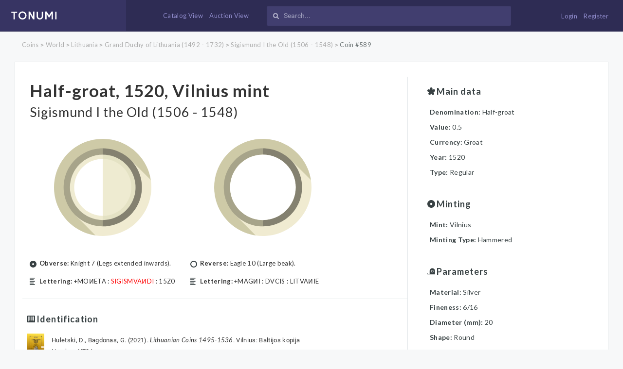

--- FILE ---
content_type: text/html; charset=UTF-8
request_url: https://www.tonumi.com/catalog/589
body_size: 5640
content:
<!DOCTYPE html>
<html lang="en">
<head>
    <meta charset="utf-8">
    <meta name="description" content="Check Period, Lettering, Indentification, Minting, Denomination, Year, Material, Reverse, Obverse. Information about Half-groat, 1520, Vilnius mint Sigismund I the Old (1506 - 1548) coin.">
    <meta name="viewport" content="width=device-width">
    <meta name="csrf-token" content="EmMkFfR6PsmomPpIWzurRRKlasr6X7kE80wPLDaZ">
    <title>Half-groat, 1520, Vilnius mint - Tonumi.com</title>
    <!-- Favicons -->
    <link rel="apple-touch-icon" sizes="57x57" href="https://www.tonumi.com/app/assets/favicon/apple-icon-57x57.png?filetime=1512329516">
    <link rel="apple-touch-icon" sizes="60x60" href="https://www.tonumi.com/app/assets/favicon/apple-icon-60x60.png?filetime=1512329516">
    <link rel="apple-touch-icon" sizes="72x72" href="https://www.tonumi.com/app/assets/favicon/apple-icon-72x72.png?filetime=1512329516">
    <link rel="apple-touch-icon" sizes="76x76" href="https://www.tonumi.com/app/assets/favicon/apple-icon-76x76.png?filetime=1512329516">
    <link rel="apple-touch-icon" sizes="114x114" href="https://www.tonumi.com/app/assets/favicon/apple-icon-114x114.png?filetime=1512329516">
    <link rel="apple-touch-icon" sizes="120x120" href="https://www.tonumi.com/app/assets/favicon/apple-icon-120x120.png?filetime=1512329516">
    <link rel="apple-touch-icon" sizes="144x144" href="https://www.tonumi.com/app/assets/favicon/apple-icon-144x144.png?filetime=1512329516">
    <link rel="apple-touch-icon" sizes="152x152" href="https://www.tonumi.com/app/assets/favicon/apple-icon-152x152.png?filetime=1512329516">
    <link rel="apple-touch-icon" sizes="180x180" href="https://www.tonumi.com/app/assets/favicon/apple-icon-180x180.png?filetime=1512329516">
    <link rel="icon" type="image/png" sizes="192x192"  href="https://www.tonumi.com/app/assets/favicon//android-icon-192x192.png?filetime=1512329516">
    <link rel="icon" type="image/png" sizes="32x32" href="https://www.tonumi.com/app/assets/favicon/favicon-32x32.png?filetime=1512329516">
    <link rel="icon" type="image/png" sizes="96x96" href="https://www.tonumi.com/app/assets/favicon/favicon-96x96.png?filetime=1512329516">
    <link rel="icon" type="image/png" sizes="16x16" href="https://www.tonumi.com/app/assets/favicon/favicon-16x16.png?filetime=1512329516">
    <link rel="manifest" href="https://www.tonumi.com/app/assets/favicon/manifest.json?filetime=1512329516">
    <meta name="msapplication-TileColor" content="#ffffff">
    <meta name="msapplication-TileImage" content="https://www.tonumi.com/app/assets/favicon/ms-icon-144x144.png?filetime=1512329516">
    <meta name="theme-color" content="#ffffff">

    <!-- START GLOBAL CSS -->
    <link rel="stylesheet" href="https://www.tonumi.com/app/assets/global/plugins/bootstrap/dist/css/bootstrap.min.css?filetime=1503389143"/>

    <link rel="stylesheet" href="https://www.tonumi.com/app/assets/global/plugins/perfect-scrollbar/css/perfect-scrollbar.min.css?filetime=1503389143"/>
    <link rel="stylesheet" href="https://www.tonumi.com/css/font-awesome.min.css?filetime=1503389144" />
    <!-- END PAGE PLUG-IN CSS -->

    <!-- START TEMPLATE GLOBAL CSS -->
    <link rel="stylesheet" href="https://www.tonumi.com/app/assets/global/css/components.min.css?filetime=1513776711"/>
    <!-- END TEMPLATE GLOBAL CSS -->

    <!-- START LAYOUT CSS -->
    <link rel="stylesheet" href="https://www.tonumi.com/app/assets/layouts/layout-top-menu/css/layout.min.css?filetime=1513776711"/>
    <!-- END LAYOUT CSS -->

    <link rel="stylesheet" href="https://www.tonumi.com/app/assets/global/css/app.css?filetime=1570527029"/>

    
    <noscript id="deferred-styles">
        <link rel="stylesheet" type="text/css" href="https://www.tonumi.com/css/magnific-popup.css?filetime=1512044658" />
        <link rel="stylesheet" type="text/css" href="https://www.tonumi.com/css/daterangepicker.css?filetime=1519722992" />
        <link rel="stylesheet" href="https://www.tonumi.com/app/assets/global/plugins/flatpickr/dist/flatpickr.min.css?filetime=1503389143"/>
        <link rel="stylesheet" type="text/css" href="https://www.tonumi.com/css/select2.min.css?filetime=1508856236" />
        <link rel="stylesheet" type="text/css" href="https://www.tonumi.com/css/easy-autocomplete.min.css?filetime=1510581424" />
        <link rel="stylesheet" type="text/css" href="https://www.tonumi.com/css/easy-autocomplete.themes.min.css?filetime=1510581424" />
        <link id="site-color" rel="stylesheet"
              href="https://www.tonumi.com/app/assets/layouts/layout-top-menu/css/color/light/color-default.min.css?filetime=1503389143"/>

            </noscript>
    <script>
        var loadDeferredStyles = function() {
            var addStylesNode = document.getElementById("deferred-styles");
            var replacement = document.createElement("div");
            replacement.innerHTML = addStylesNode.textContent;
            document.body.appendChild(replacement)
            addStylesNode.parentElement.removeChild(addStylesNode);
        };
        var raf = requestAnimationFrame || mozRequestAnimationFrame ||
            webkitRequestAnimationFrame || msRequestAnimationFrame;
        if (raf) raf(function() { window.setTimeout(loadDeferredStyles, 0); });
        else window.addEventListener('load', loadDeferredStyles);
    </script>

    <script>
        window.Laravel = {"csrfToken":"EmMkFfR6PsmomPpIWzurRRKlasr6X7kE80wPLDaZ","socketIoHost":"\/\/www.tonumi.com:6001"};
    </script>

    </head>
<body id="app" class="">
<!-- Global site tag (gtag.js) - Google Analytics -->
<script async src="https://www.googletagmanager.com/gtag/js?id=UA-109747197-1"></script>
<script>
    window.dataLayer = window.dataLayer || [];
    function gtag(){dataLayer.push(arguments);}
    gtag('js', new Date());

    gtag('config', 'UA-109747197-1');
</script>
<div class="loader-overlay">
    <div class="loader-preview-area">
        <div class="spinners">
            <div class="loader">
                <div class="rotating-plane"></div>
            </div>
        </div>
    </div>
</div>
<div class="wrapper">
    <!-- START HEADER -->
    <header id="header" class="navigation">
    <div class="header-width">

        <div class="col-xs-1 hidden-md hidden-lg header-menubtn-element">

            <div class="menucontainer">

                <div class="overlapblackbg"></div>

                <a id="navtoggle" class="animated-arrow"><span></span></a>

                <a id="search-glass" class="show-mobile-still-ipad"><i class="fa fa-search" aria-hidden="true"></i></a>

                <nav id="nav" class="topmenu" role="navigation">

                    <div class="logo-mobile-wrapper">
                        <a href="https://www.tonumi.com"><img src="https://www.tonumi.com/app/assets/global/image/tonumi.svg?filetime=1506361912" alt="logo"></a>
                    </div>

                    <div class="mobile-slider-nav-wrapper">
                        <h3>Main navigation:</h3>
                        <ul class="msnw-nav">
                            <li><a href="https://www.tonumi.com">Home</a></li>
                            <li><a href="https://www.tonumi.com/auctions">Auction view</a></li>
                            <li><a href="https://www.tonumi.com/catalog">Catalog view</a></li>
                            <li><a href="https://www.tonumi.com/help-desk#how-to-sell">How to sell coin</a></li>
                            <li><a href="https://www.tonumi.com/dashboard">My account</a></li>
                            <li><a href="https://www.tonumi.com/help-desk?subject=cant_find_coin">Cant find your coin?</a></li>
                            <li><a href="https://www.tonumi.com/help-desk">Help desk</a></li>
                            <li><a href="https://www.tonumi.com/faq">FAQ</a></li>
                        </ul>

                    </div>

                    
                </nav>

            </div>

        </div>



      <div class="col-md-3 no-left hidden-xs hidden-sm">
          <div class="logo float-xs-left">
              <a href="https://www.tonumi.com"><img src="https://www.tonumi.com/app/assets/global/image/tonumi.svg?filetime=1506361912" alt="logo"></a>
          </div>
      </div>

      <div class="col-md-7 right-menu header-search-element hidden-xs">

          <div class="menu-container">

              <a href="https://www.tonumi.com/catalog" class="">Catalog View</a>
              <a href="https://www.tonumi.com/auctions" class="">Auction View</a>

          </div>

        <div class="sidebar-search nav-search">
            <form action="https://www.tonumi.com/search">
                <input id="live-search-box" type="search" class="form-control input-sm"
                       placeholder="Search..." name="search" value=""> <i class="icon_search fa fa-search" aria-hidden="true"></i></input>
            </form>
        </div>
      </div>





        <div class="col-md-2 col-xs-3 header-right header-login-element">

            <div class="header-inner-right">

                
                    <div class="user-login-bnt-wrapper">
                        <a href="https://www.tonumi.com/login" class="">Login</a>
                        <a href="https://www.tonumi.com/register" class="">Register</a>
                    </div>

                    <!-- <div class="float-default">
                        <div class="right-icon">
                            <a href="https://www.tonumi.com/login">
                                <i class="icon_lock"></i>
                            </a>
                        </div>
                    </div> -->
                            </div>
        </div>
    </div>
    <div class="clearfix"></div>

    <div id="search-toggle" class="search-form-mob" style="display: none">
        <div class="sidebar-search nav-search">
            <form action="https://www.tonumi.com/search">
                <input id="live-search-box-mobile" type="search" class="form-control input-sm"
                       placeholder="Search..." name="search" value=""> <i class="icon_search fa fa-search" aria-hidden="true"></i></input>
            </form>
        </div>
    </div>

    <div class="mobile-header-btns-wrapper">
        <a href="https://www.tonumi.com/auctions" class="">Auction View</a>
        <a href="https://www.tonumi.com/catalog" class="">Catalog View</a>
        <div class="clearfix"></div>
    </div>
    <div class="clearfix"></div>
</header>
    <!-- END HEADER -->
    <!-- START CONTENT -->
    <section id="main">
            <!-- START RIGHT CONTENT -->
            <section id="content-wrapper">
                
<div class="container-wide index coin-wide no-margin-top-coin">

    <div class="row">
    <div class="col-xs-12">
      <div class="breadcrumb-container">
                    
             
                <a href="https://www.tonumi.com/catalog" class="">Coins</a>
                                                >
            
             
                <a href="https://www.tonumi.com/catalog?filter%5Bcoin%5D%5Bperiod_id%5D=5" class="">World</a>
                                                >
            
             
                <a href="https://www.tonumi.com/catalog?filter%5Bcoin%5D%5Bperiod_id%5D=6" class="">Lithuania</a>
                                                >
            
             
                <a href="https://www.tonumi.com/catalog?filter%5Bcoin%5D%5Bperiod_id%5D=7" class="">Grand Duchy of Lithuania (1492 - 1732)</a>
                                                >
            
             
                <a href="https://www.tonumi.com/catalog?filter%5Bcoin%5D%5Bperiod_id%5D=14" class="">Sigismund I the Old (1506 - 1548)</a>
                                                >
            
             
                <a href="https://www.tonumi.com/catalog/589" class="active">Coin #589</a>
                          </div>
    </div>
</div>

  <div class="container-design top-coin-info">

    <div class="row">


        <div class="col-md-8 border-right">
            <div class="row">
                <div class="col-md-12 main-title">
                    <h1><a href="https://www.tonumi.com/login?back=%2Fauctions%2Fcreate%3Fcoin_id%3D589">Half-groat, 1520, Vilnius mint</a></h1>
                    <h2 class="period-title">Sigismund I the Old (1506 - 1548)</h2>
                </div>
            </div>


            
              <div class="row">
                  <div class="col-md-5 col-xs-6  coin-main-images">
                      <div class="text-center">
                          <img class="bank" src="https://www.tonumi.com/app/assets/global/image/coin-icon.svg?filetime=1506361912" alt="Close Filter">
                      </div>
                  </div>
                  <div class="col-md-5 col-xs-6 ">
                      <div class="text-center coin-main-images">
                          <img class="bank" src="https://www.tonumi.com/app/assets/global/image/coin-icon-back-01.svg?filetime=1513133045" alt="Close Filter">
                      </div>
                  </div>
              </div>

            
            <div class="row obverse-reverse-row">
                <div class="col-md-5">
                    <p class="design-image desing-obverse"><strong>Obverse:</strong> Knight 7 (Legs extended inwards).</p>
                                            <p class="design-image desing-obverse-letering"><strong>Lettering:</strong> +MOͶETA : <span style="color: #ff0000;">SIGISMVAͶDI</span> : 15Z0</p>
                    
                </div>
                <div class="col-md-5">
                    <p class="design-image desing-reverse"><strong>Reverse:</strong> Eagle 10 (Large beak).</p>
                                            <p class="design-image desing-reverse-letering"><strong>Lettering:</strong> +MAGͶI : DVCIS : LITVAͶIE</p>
                    
                </div>
            </div>

            

            <div class="row literature-wrapper">
                <div class="col-md-12">
                    <div class="coin-detail" style="padding: 0;">
                        <div class="row">
                            <div class="coin-title">
                                <img class="description-image" src="https://www.tonumi.com/app/assets/global/image/coin/identification.svg?filetime=1506361912">
                                <h5>Identification</h5>
                            </div>
                            <div class="col-md-12">
                                                                                            <div class="lit-item">
                                    <div class="row">
                                        <div class="lit-image">
                                            <img src="https://www.tonumi.com/images/catalogs/WpsjSYwmUpX3ZkkcrXrSuM60N2Ji8SWSLUIRKLcM.jpeg">
                                        </div>
                                        <div class="lit-content">
                                            <div class="lit-element lit-name">
                                                Huletski, D., Bagdonas, G. (2021). <i>Lithuanian Coins 1495-1536</i>. Vilnius: Baltijos kopija
                                            </div>
                                            <div class="lit-element lit-indentifier">
                                                number: H73A
                                            </div>
                                                                                            <div class="lit-element lit-rarity">
                                                    Rarity: V  (I - Unique to X - more than 100 pieces)                                                </div>
                                                                                    </div>
                                    </div>
                                </div>
                                                                                                                            <div class="lit-item">
                                    <div class="row">
                                        <div class="lit-image">
                                            <img src="https://www.tonumi.com/images/catalogs/E0ewme0TIXYR1zbqtb8BySJ4wqAJzxVmtcFfpbUf.jpeg">
                                        </div>
                                        <div class="lit-content">
                                            <div class="lit-element lit-name">
                                                Huletski, D., Bagdonas, G., Darashkevich, M. (2017). <i>Early Lithuanian half-groats 1495-1529</i>. Kaunas: Author
                                            </div>
                                            <div class="lit-element lit-indentifier">
                                                number: 73A
                                            </div>
                                                                                            <div class="lit-element lit-rarity">
                                                    Rarity: V  (I - Unique to X - more than 100 pieces)                                                </div>
                                                                                    </div>
                                    </div>
                                </div>
                                                                                                                            <div class="lit-item">
                                    <div class="row">
                                        <div class="lit-image">
                                            <img src="https://www.tonumi.com/images/catalogs/SMskoILxg0xrIGw8NDH93g0zKfgTokk67IYcTGpB.jpeg">
                                        </div>
                                        <div class="lit-content">
                                            <div class="lit-element lit-name">
                                                Ivanauskas, E. (2013). <i>Coins and Bars of Lithuania 1236-2012 (Vol. 1)</i>. Kaunas: Author
                                            </div>
                                            <div class="lit-element lit-indentifier">
                                                number: 1S222-9
                                            </div>
                                                                                            <div class="lit-element lit-rarity">
                                                    Rarity: RR  (Not more than 50 pieces)                                                </div>
                                                                                    </div>
                                    </div>
                                </div>
                                                                                        </div>
                        </div>
                    </div>
                </div>
            </div>


        </div>

        <div class="col-md-4">

          <div class="right-details">
                <div class="row">
                  <div class="coin-detail">
                    <div class="coin-title">
                        <img class="description-image" src="https://www.tonumi.com/app/assets/global/image/coin/star.svg?filetime=1506361912">
                        <h5>Main data</h5>
                    </div>

                                            <div class="col-md-12">
                            <p><span class="sub-title">Denomination: </span> Half-groat</p>
                        </div>
                    
                    
                                            <div class="col-md-12">
                            <p><span class="sub-title">Value: </span> 0.5</p>
                        </div>
                    
                                            <div class="col-md-12">
                            <p><span class="sub-title">Currency: </span> Groat</p>
                        </div>
                    
                                            <div class="col-md-12">
                            <p><span class="sub-title">Year: </span> 1520</p>
                        </div>
                    
                    
                                            <div class="col-md-12">
                            <p><span class="sub-title">Type: </span> Regular</p>
                        </div>
                    
                    
                    
                </div>
            </div>

            <div class="row">
                <div class="coin-detail">
                    <div class="coin-title">
                        <img class="description-image" src="https://www.tonumi.com/app/assets/global/image/coin/circle.svg?filetime=1506361912">
                        <h5>Minting</h5>
                    </div>

                                            <div class="col-md-12">
                            <p><span class="sub-title">Mint: </span> Vilnius</p>
                        </div>
                    
                    
                                            <div class="col-md-12">
                            <p><span class="sub-title first-case">Minting type: </span> <span class="first-case no-bold">hammered</span></p>
                        </div>
                    
                    
                    
                    
                    

                    
                    
                    
                    
                    
                </div>
            </div>

            <div class="row">

                <div class="coin-detail">

                    <div class="coin-title">
                        <img class="description-image" src="https://www.tonumi.com/app/assets/global/image/coin/parametres.svg?filetime=1506361912">
                        <h5>Parameters</h5>
                    </div>

                                            <div class="col-md-12">
                            <p><span class="sub-title">Material: </span> Silver</p>
                        </div>
                    
                                            <div class="col-md-12">
                            <p><span class="sub-title">Fineness: </span> 6/16</p>
                        </div>
                                                                <div class="col-md-12">
                            <p><span class="sub-title">Diameter (mm): </span> 20</p>
                        </div>
                                                                                    <div class="col-md-12">
                            <p><span class="sub-title">Shape: </span> Round</p>
                        </div>
                                        
                  </div>

            </div>

            <div class="bottom-buttons hidden-sm hidden-md hidden-lg visible-xs">
              <a href="https://www.tonumi.com/login?back=%2Fauctions%2Fcreate%3Fcoin_id%3D589" style="margin-left: 15px;">
                  <button class="btn blue">Sell this coin</button>
              </a>

              <a href="https://www.tonumi.com/help-desk?subject=update_coin_info" style="margin-left: 15px;">Find any mistakes? Write us!</a>
            </div>


            </div>

            <div class="bottom-buttons hidden-xs visible-md visible-lg visible-sm">
              <a href="https://www.tonumi.com/login?back=%2Fauctions%2Fcreate%3Fcoin_id%3D589" style="margin-left: 15px;">
                  <button class="btn blue">Sell this coin</button>
              </a>

              <a href="https://www.tonumi.com/help-desk?subject=update_coin_info" style="margin-left: 15px;">Find any mistakes? Write us!</a>
            </div>

        </div>

        </div>

    </div>

  </div>

  
  <div class="container-wide index coin-wide">

    <div class="row">
      <div class="col-xs-12">

        <div class="empty-state">

              <img class="history" src="https://www.tonumi.com/app/assets/global/image/filter/auction-dark.svg?filetime=1508226595" alt="Historical Data">
              <h3>Currently this coin has no auctions</h3>
              <a href="https://www.tonumi.com/login?back=%2Fauctions%2Fcreate%3Fcoin_id%3D589"><p>
                Create an auction now!
              </p></a>


        </div>

      </div>

    </div>

  </div>

  


</div>

            </section>
            <!-- END RIGHT CONTENT -->

        <a id="back-to-top" href="#top"><i class="fa fa-arrow-up"></i></a>
    </section>
    <!-- END CONTENT -->
    <!-- START FOOTER -->
    <div class="clearfix"></div>
<footer class="footer-bottom">
    <div class="container footer-top-info">
        <div class="row">
            <div class="col-md-4 footer-block">
                <div class="logo-mobile-wrapper">
                    <a href="https://www.tonumi.com"><img src="https://www.tonumi.com/app/assets/global/image/tonumi.svg?filetime=1506361912" alt="logo"></a>
                </div>
                <div class="footer-afterlogo">
                    <p>TONUMI is dedicated to numismats all around the world. By linking both - coin catalogue data and auction possibilities we create a unique way to interact.</p>
                </div>
            </div>
            <div class="col-md-3 footer-block">
                <h3>Usefull links</h3>
                <ul class="footer-link-list">
                    <li><a href="https://www.tonumi.com/help-desk?subject=cant_find_coin">Cant find your coin?</a></li>
                    <li><a href="https://www.tonumi.com/auctions">Auction view</a></li>
                    <li><a href="https://www.tonumi.com/catalog">Catalog view</a></li>
                    <li><a href="https://www.tonumi.com/terms">Our rules</a></li>
                </ul>
            </div>
            <div class="col-md-3 footer-block">
                <h3>Help</h3>
                <ul class="footer-link-list">
                    <li><a href="https://www.tonumi.com/help-desk">Help desk</a></li>
                    <li><a href="https://www.tonumi.com/help-desk#how-to-buy">How to buy</a></li>
                    <li><a href="https://www.tonumi.com/help-desk#how-to-sell">How to sell</a></li>
                    <li><a href="https://www.tonumi.com/faq">FAQ</a></li>
                </ul>
            </div>
            <div class="col-md-2 social-foot">
                <h3>Connect</h3>
                <div class="social-foot-wrapper">
                    <a href="https://www.youtube.com/channel/UC_IlSpfiPiJte2hyssy0SdQ/featured" class="soc-item" target="_blank"><i class="fa fa-youtube-square" aria-hidden="true"></i></a>
                    <a href="https://www.facebook.com/CoinsatTonumi/" class="soc-item" target="_blank"><i class="fa fa-facebook-square" aria-hidden="true"></i></a>
                </div>
            </div>
        </div>
    </div>

    <div class="subfooter">
        <div class="container">
            <div class="row">
                <div class="col-md-12">
                    <p>Copyright&copy; 2017, All Rights Reserved. <strong>Our time: 2026-01-25 12:16:55 (UTC) / <a href="https://www.tonumi.com/terms" title="our rules">Our rules</a> </strong></p>
                </div>
            </div>
        </div>
    </div>
</footer>
    <!-- END FOOTER -->
</div>
<!-- START CORE JAVASCRIPT -->
<script src="//www.tonumi.com:6001/socket.io/socket.io.js"></script>
<script type="text/javascript" src="https://www.tonumi.com/js/app.js?filetime=1570451203"></script>
<script type="text/javascript" src="https://www.tonumi.com/app/assets/global/plugins/jquery/dist/jquery.min.js?filetime=1503389143"></script>
<script type="text/javascript" src="https://www.tonumi.com/app/assets/global/plugins/tether/dist/js/tether.min.js?filetime=1503389143"></script>
<script type="text/javascript" src="https://www.tonumi.com/app/assets/global/plugins/bootstrap/dist/js/bootstrap.min.js?filetime=1503389143"></script>
<script type="text/javascript"
        src="https://www.tonumi.com/app/assets/global/plugins/perfect-scrollbar/js/perfect-scrollbar.jquery.min.js?filetime=1503389143"></script>
<script type="text/javascript" src="https://www.tonumi.com/app/assets/global/plugins/classie/classie.js?filetime=1510575649"></script>

<script type="text/javascript" src="https://www.tonumi.com/assets/js/plugins/ui/moment/moment.min.js?filetime=1510574738"></script>
<script type="text/javascript" src="https://www.tonumi.com/js/daterangepicker.js?filetime=1570451203"></script>

<script type="text/javascript" src="https://www.tonumi.com/js/moment-with-locales.min.js?filetime=1503389144"></script>
<script type="text/javascript" src="https://www.tonumi.com/js/moment-timezone-with-data.min.js?filetime=1503389144"></script>
<script type="text/javascript" src="https://www.tonumi.com/js/jquery.countdown.min.js?filetime=1510583751"></script>
<!-- END CORE JAVASCRIPT -->

<!-- START GLOBAL JAVASCRIPT -->
<script type="text/javascript" src="https://www.tonumi.com/app/assets/global/js/site.min.js?filetime=1503389143"></script>
<script type="text/javascript" src="https://www.tonumi.com/app/assets/global/js/site-settings.min.js?filetime=1503389143"></script>
<!-- END GLOBAL JAVASCRIPT -->
<!-- START PAGE JAVASCRIPT -->
<script type="text/javascript" src="https://www.tonumi.com/js/pages/item-countdown.js?filetime=1570451203"></script>
<!-- END PAGE JAVASCRIPT -->
<!-- START THEME LAYOUT JAVASCRIPT -->
<script type="text/javascript" src="https://www.tonumi.com/app/assets/layouts/layout-top-menu/js/layout.min.js?filetime=1503389143"></script>
<script type="text/javascript" src="https://www.tonumi.com/js/exif.js?filetime=1570451203"></script>
<script type="text/javascript" src="https://www.tonumi.com/app/assets/global/plugins/flatpickr/dist/flatpickr.min.js?filetime=1503389143"></script>
<script type="text/javascript" src="https://www.tonumi.com/js/jquery.magnific-popup.min.js?filetime=1511353809"></script>
<script type="text/javascript" src="https://www.tonumi.com/js/jquery.easy-autocomplete.min.js?filetime=1508226595"></script>
<script type="text/javascript" src="https://www.tonumi.com/js/pages/global-search.js?filetime=1513779501"></script>
<script type="text/javascript" src="https://www.tonumi.com/js/select2.full.min.js?filetime=1508856236"></script>
<script type="text/javascript">
    function front_currency(amount) {
        return '€' + amount;
    }

    $(document).ready(function(e) {

        $('.magnific').magnificPopup({
            type: 'image',
            closeOnContentClick: true,
            mainClass: 'mfp-img-mobile',
            image: {
                verticalFit: true
            }
        });

        $( "#bids-link" ).click(function(e) {
            e.preventDefault();
            if ( $('#live-bidz-container').css('display') == 'none' ){
                $('html, body').animate({
                    scrollTop: $("#scroll-to-anchor").offset().top
                }, 500);
            }
            $( "#live-bidz-container" ).toggle( "fast", function() {
                // Animation complete.
            });
        });

        $( "#search-glass" ).click(function(e) {
            e.preventDefault();
            $( "#search-toggle" ).toggle( "fast", function() {
                // Animation complete.
            });
        });


        $( ".filter-btn" ).click(function() {
            if ( $('.wrapped-filters').css('display') == 'none' ){
                $('html, body').animate({
                    scrollTop: $("#scroll-to-anchor").offset().top
                }, 500);
            }
            $( ".wrapped-filters" ).toggle( "fast", function() {

            });
        });


    });
</script>

    

    <script>
        $(document).ready(function() {
            $('.js-sort-select').change(function() {
                $(this).closest('form').submit();
            });
        });
    </script>
<!-- END THEME LAYOUT JAVASCRIPT -->
</body>
</html>


--- FILE ---
content_type: application/javascript; charset=utf-8
request_url: https://www.tonumi.com/app/assets/global/js/site-settings.min.js?filetime=1503389143
body_size: 451
content:
var SiteSettings=function(){"use strict";var t=function(){var t=$(".footer-fixed-switch"),e=$(".icon-right"),o=$(".site-fonts"),i=$("html"),c=$("body"),n={};e.on("click",function(){c.toggleClass("site-settings")}),t.on("click",function(t){t.preventDefault(),1==$(".footer-fixed-check").prop("checked")?($(".footer-check-text").css("font-weight","700").html("Sticky"),localStorage.setItem("footer_fidex","fixed"),c.addClass("site-footer-fixed")):($(".footer-check-text").css("font-weight","normal").html("Default"),localStorage.removeItem("footer_fidex"),c.removeClass("site-footer-fixed"))}),null!==localStorage.getItem("footer_fidex")&&(1!=$(".footer-fixed-check").prop("checked")&&$(".footer-check-text").css("font-weight","700").html("Sticky"),t.children(".js-switch").prop("checked",!0),t.trigger("click")),o.children(".font-box").find(".radio-button").on("click",function(t){var e=$(this),o=e.find('[type="radio"]'),c=o.val();i.removeClass("default font2 font3").addClass(c),""===c?localStorage.removeItem("site_font"):localStorage.setItem("site_font",c)}),null!=localStorage.getItem("site_font")&&o.find("input[value="+localStorage.getItem("site_font")+"]").trigger("click"),$("[data-color]").each(function(){var t=$(this),e=t.data("color");n[e]=t.data("color-code")})};return{init:function(){t()}}}();"undefined"==typeof TempApp&&jQuery(document).ready(function(){SiteSettings.init()});

--- FILE ---
content_type: text/plain; charset=UTF-8
request_url: https://www.tonumi.com:6001/socket.io/?EIO=3&transport=polling&t=Plr5Vx3
body_size: 159
content:
97:0{"sid":"jbELvzsvdanniaNZADeW","upgrades":["websocket"],"pingInterval":25000,"pingTimeout":60000}2:40